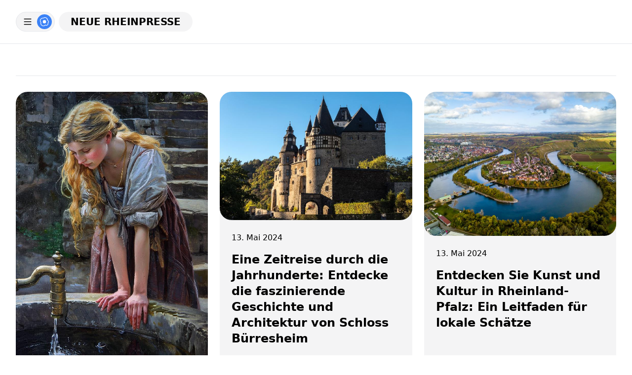

--- FILE ---
content_type: text/html; charset=utf-8
request_url: https://www.neue-rheinpresse.de/gesellschaft/zionistische-weltverschwoerung-haben-die-juden-den-holocaust-nur-erfunden
body_size: 2775
content:
<!DOCTYPE html>
<html lang="de-de" dir="ltr">
<head>
	<meta name="generator" content="Hugo 0.126.1">
  <meta charset="utf-8">

<meta name="viewport" content="width=device-width, initial-scale=1.0">
<title>Neue Rheinpresse</title>
<meta name="description" content="">
      <link rel="stylesheet" href="/css/main.min.584aed796ba9d245f84009d57da9662e9c02059611972780263728b442fc25ff.css" integrity="sha256-WErteWup0kX4QAnVfalmLpwCBZYRlyeAJjcotEL8Jf8=" crossorigin="anonymous">

</head>
<body>
  <header class="py-6 border-b"><div class="max-w-7xl mx-auto px-4 md:px-6 lg:px-8 flex flex-col">
	<div class="flex items-center">
		<div class="flex items-center">
			<button class="flex items-center space-x-2 rounded-full border py-1 pr-[5px] pl-3 group bg-zinc-100 hover:bg-zinc-200 toggle-button" data-target="menu-bar">
				<svg width="22" height="22" fill="currentColor" viewBox="0 0 16 16">
					<path fill-rule="evenodd" d="M2.5 12a.5.5 0 0 1 .5-.5h10a.5.5 0 0 1 0 1H3a.5.5 0 0 1-.5-.5zm0-4a.5.5 0 0 1 .5-.5h10a.5.5 0 0 1 0 1H3a.5.5 0 0 1-.5-.5zm0-4a.5.5 0 0 1 .5-.5h10a.5.5 0 0 1 0 1H3a.5.5 0 0 1-.5-.5z"></path>
				</svg>
				<span class="bg-blue-500 fill-white rounded-full p-1.5">
					<svg xmlns="http://www.w3.org/2000/svg" width="18" height="18" fill="currentColor" class="group-hover:animate-spin bi bi-egg-fried fill-white" viewBox="0 0 16 16">
						<path d="M8 11a3 3 0 1 0 0-6 3 3 0 0 0 0 6z"></path>
						<path d="M13.997 5.17a5 5 0 0 0-8.101-4.09A5 5 0 0 0 1.28 9.342a5 5 0 0 0 8.336 5.109 3.5 3.5 0 0 0 5.201-4.065 3.001 3.001 0 0 0-.822-5.216zm-1-.034a1 1 0 0 0 .668.977 2.001 2.001 0 0 1 .547 3.478 1 1 0 0 0-.341 1.113 2.5 2.5 0 0 1-3.715 2.905 1 1 0 0 0-1.262.152 4 4 0 0 1-6.67-4.087 1 1 0 0 0-.2-1 4 4 0 0 1 3.693-6.61 1 1 0 0 0 .8-.2 4 4 0 0 1 6.48 3.273z"></path>
					</svg>
				</span>
			</button>
			<div class="relative rounded-full py-1.5 px-6 bg-zinc-100 hover:bg-zinc-200 text-xl font-bold uppercase mx-2">
				<h1><a class="before:content-[''] before:z-10 before:top-0 before:right-0 before:left-0 before:bottom-0 before:absolute before:pointer-events-auto" href="https://www.neue-rheinpresse.de/">Neue Rheinpresse</a></h1>
			
			</div>
		</div>
		
	</div>
  <nav id="menu-bar" class="block mt-3 close">
    <ul class="flex items-center flex flex-nowrap whitespace-nowrap overflow-x-auto space-x-4">
    <li class="my-2">
      <a aria-current="page" class="rounded-full border px-6 py-2 bg-zinc-100 hover:bg-zinc-200 border-zinc-400" href="/">Startseite</a>
    </li>
    <li class="my-2">
      <a class="rounded-full border px-6 py-2 bg-zinc-100 hover:bg-zinc-200" href="/posts/">Posts</a>
    </li>
    <li class="my-2">
      <a class="rounded-full border px-6 py-2 bg-zinc-100 hover:bg-zinc-200" href="/pages/legal-disclosure/">Impressum</a>
    </li>
    </ul>
  </nav>

</div>
</header>
  <main class="max-w-7xl mx-auto px-4 md:px-6 lg:px-8">





<section class="mb-16">

    

    <div class="grid grid-cols-1 md:grid-cols-3 gap-x-6 gap-y-10">

    

    </div>

  </section>


<hr class="my-8">


  <section class="mb-16">

    

    <div class="grid grid-cols-1 md:grid-cols-3 gap-x-6 gap-y-10">

    

    <article class="relative group bg-zinc-100 hover:bg-blue-100 rounded-3xl">

	<a class="insert-link" href="https://www.neue-rheinpresse.de/posts/majestatischer-kaiserdom-zu-speyer/"></a>

	<figure class="w-full aspect-video overflow-hidden rounded-3xl"><img class="object-cover group-hover:scale-105 transition duration-500 cursor-pointer" src="https://www.neue-rheinpresse.de/images/ai-generated-8680052_1280_huc46af47703700eb7f61d704594548b19_349249_750x0_resize_q75_box.jpg" alt="Majestätischer Kaiserdom zu Speyer: Baukunst der Romanik in ihrer Vollendung" width="750" height="1125">

	</figure>

	<div class="p-6">
		<time datetime="2024-05-20T00:00:00&#43;00:00">20. Mai 2024</time>

		<h3 class="my-4 text-2xl font-bold">Majestätischer Kaiserdom zu Speyer: Baukunst der Romanik in ihrer Vollendung</h3>

		<p class="text-normal leading-normal text-zinc-500 line-clamp-2"></p>

	</div>
</article>
<article class="relative group bg-zinc-100 hover:bg-blue-100 rounded-3xl">

	<a class="insert-link" href="https://www.neue-rheinpresse.de/posts/eine-zeitreise-durch-die-jahrhunderte/"></a>

	<figure class="w-full aspect-video overflow-hidden rounded-3xl"><img class="object-cover group-hover:scale-105 transition duration-500 cursor-pointer" src="https://www.neue-rheinpresse.de/images/castle-3745253_1920_hu069bbeb1cb2b3288641392721d63cfec_827194_750x0_resize_q75_box.jpg" alt="Eine Zeitreise durch die Jahrhunderte: Entdecke die faszinierende Geschichte und Architektur von Schloss Bürresheim" width="750" height="500">

	</figure>

	<div class="p-6">
		<time datetime="2024-05-13T00:00:00&#43;00:00">13. Mai 2024</time>

		<h3 class="my-4 text-2xl font-bold">Eine Zeitreise durch die Jahrhunderte: Entdecke die faszinierende Geschichte und Architektur von Schloss Bürresheim</h3>

		<p class="text-normal leading-normal text-zinc-500 line-clamp-2"></p>

	</div>
</article>
<article class="relative group bg-zinc-100 hover:bg-blue-100 rounded-3xl">

	<a class="insert-link" href="https://www.neue-rheinpresse.de/posts/entdecken-sie-kunst-und-kultur/"></a>

	<figure class="w-full aspect-video overflow-hidden rounded-3xl"><img class="object-cover group-hover:scale-105 transition duration-500 cursor-pointer" src="https://www.neue-rheinpresse.de/images/_hua39bb3be5f702b8a412f23cafcf7aed5_13834591_2a3eb2ec6cbe114b2c6019297d944a95.jpg" alt="Entdecken Sie Kunst und Kultur in Rheinland-Pfalz: Ein Leitfaden für lokale Schätze" width="750" height="562">

	</figure>

	<div class="p-6">
		<time datetime="2024-05-13T00:00:00&#43;00:00">13. Mai 2024</time>

		<h3 class="my-4 text-2xl font-bold">Entdecken Sie Kunst und Kultur in Rheinland-Pfalz: Ein Leitfaden für lokale Schätze</h3>

		<p class="text-normal leading-normal text-zinc-500 line-clamp-2"></p>

	</div>
</article>
<article class="relative group bg-zinc-100 hover:bg-blue-100 rounded-3xl">

	<a class="insert-link" href="https://www.neue-rheinpresse.de/posts/innovationszentren-in-rheinland-pfalz/"></a>

	<figure class="w-full aspect-video overflow-hidden rounded-3xl"><img class="object-cover group-hover:scale-105 transition duration-500 cursor-pointer" src="https://www.neue-rheinpresse.de/images/_hu12445fdf51093d1335097622050f6aec_286626_4eb6408938b64fbfee1156c31939b31f.jpg" alt="Innovationszentren in Rheinland-Pfalz" width="750" height="500">

	</figure>

	<div class="p-6">
		<time datetime="2024-05-13T00:00:00&#43;00:00">13. Mai 2024</time>

		<h3 class="my-4 text-2xl font-bold">Innovationszentren in Rheinland-Pfalz</h3>

		<p class="text-normal leading-normal text-zinc-500 line-clamp-2"></p>

	</div>
</article>
<article class="relative group bg-zinc-100 hover:bg-blue-100 rounded-3xl">

	<a class="insert-link" href="https://www.neue-rheinpresse.de/posts/netzwerkmoglichkeiten-fur-unternehmer/"></a>

	<figure class="w-full aspect-video overflow-hidden rounded-3xl"><img class="object-cover group-hover:scale-105 transition duration-500 cursor-pointer" src="https://www.neue-rheinpresse.de/images/pexels-visual-tag-mx-1321732-2566581_hu5459c0360c2b0cb7a147d2df0eb350ca_245125_750x0_resize_q75_box.jpg" alt="Netzwerkmöglichkeiten für Unternehmer in Rheinland-Pfalz" width="750" height="497">

	</figure>

	<div class="p-6">
		<time datetime="2024-05-13T00:00:00&#43;00:00">13. Mai 2024</time>

		<h3 class="my-4 text-2xl font-bold">Netzwerkmöglichkeiten für Unternehmer in Rheinland-Pfalz</h3>

		<p class="text-normal leading-normal text-zinc-500 line-clamp-2"></p>

	</div>
</article>
<article class="relative group bg-zinc-100 hover:bg-blue-100 rounded-3xl">

	<a class="insert-link" href="https://www.neue-rheinpresse.de/posts/praktische-tipps-fur-das-tagliche-leben/"></a>

	<figure class="w-full aspect-video overflow-hidden rounded-3xl"><img class="object-cover group-hover:scale-105 transition duration-500 cursor-pointer" src="https://www.neue-rheinpresse.de/images/_hua39bb3be5f702b8a412f23cafcf7aed5_13834591_2a3eb2ec6cbe114b2c6019297d944a95.jpg" alt="Praktische Tipps für das tägliche Leben in Rheinland-Pfalz" width="750" height="562">

	</figure>

	<div class="p-6">
		<time datetime="2024-05-13T00:00:00&#43;00:00">13. Mai 2024</time>

		<h3 class="my-4 text-2xl font-bold">Praktische Tipps für das tägliche Leben in Rheinland-Pfalz</h3>

		<p class="text-normal leading-normal text-zinc-500 line-clamp-2"></p>

	</div>
</article>


    </div>

    

    <div class="flex items-center mt-10"></div>

  </section>





</main>
  <footer class="bg-zinc-100 py-10 md:py-14"><div class="max-w-7xl mx-auto px-4 md:px-6 lg:px-8">

  <div class="flex flex-wrap space-y-6 mb-4">

    <div class="w-full md:w-3/5 flex flex-col space-y-4 md:pr-8 lg:pr-10">

      <a class="flex items-center group" href="https://www.neue-rheinpresse.de/">
        <span class="text-2xl font-semibold uppercase">Neue Rheinpresse</span>
      </a>

      

      

    </div>

    <div class="self-center flex flex-col w-full md:w-2/5">

<ul id="social-media" class="flex items-center space-x-4">
	
	
	
	
</ul>


    </div>

  </div>

  <div class="my-8">
    <ul class="flex items-center space-x-4">
      
        <li><a class="decoration-auto hover:underline font-semibold" href="/">Startseite</a></li>
      
        <li><a class="decoration-auto hover:underline font-semibold" href="/posts/">Posts</a></li>
      
        <li><a class="decoration-auto hover:underline font-semibold" href="/pages/legal-disclosure/">Impressum</a></li>
      
    </ul>
  </div>

  <div class="border-t pt-4">

    <p class="text-sm">© 2024 Neue Rheinpresse</p>

  </div>

</div>
</footer>
      <script defer src="/js/insertoggle.474f9b0e08021c6519cff4e46df14ccf148285b2d3a23d6321d6e10f25c291fb.js" integrity="sha256-R0&#43;bDggCHGUZz/TkbfFMzxSChbLToj1jIdbhDyXCkfs=" crossorigin="anonymous"></script>
<script defer src="https://static.cloudflareinsights.com/beacon.min.js/vcd15cbe7772f49c399c6a5babf22c1241717689176015" integrity="sha512-ZpsOmlRQV6y907TI0dKBHq9Md29nnaEIPlkf84rnaERnq6zvWvPUqr2ft8M1aS28oN72PdrCzSjY4U6VaAw1EQ==" data-cf-beacon='{"version":"2024.11.0","token":"5da92677dca7473c8ed3ef4c7c2c72c9","r":1,"server_timing":{"name":{"cfCacheStatus":true,"cfEdge":true,"cfExtPri":true,"cfL4":true,"cfOrigin":true,"cfSpeedBrain":true},"location_startswith":null}}' crossorigin="anonymous"></script>
</body>
</html>